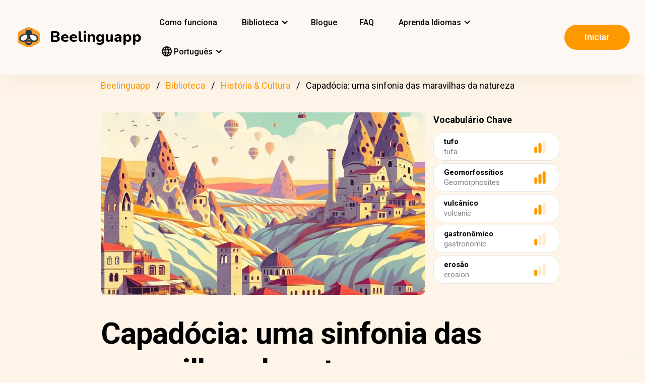

--- FILE ---
content_type: text/html; charset=UTF-8
request_url: https://beelinguapp.com/pt/historias/Capadocia-uma-sinfonia-das-maravilhas-da-natureza/908
body_size: 11261
content:

<!DOCTYPE html>
<html data-wf-page="607868bf3619fb59e5477fcc" data-wf-site="607868bf3619fba07a477fc5" lang="pt">
	<head>
		<meta charset="utf-8">
		<meta name="robots" content="max-image-preview:large">
		
<link rel="preload" href="/assets/stylesheets/normalize.min.css" as="style" onload="this.onload=null;this.rel='stylesheet'" media="screen and (max-width: 480px)">
<link rel="preload" href="/assets/stylesheets/components.min.css" as="style" onload="this.onload=null;this.rel='stylesheet'" type="text/css" media="all">
<link rel="preload" href="/assets/stylesheets/beelinguapp-newsite.min.css" as="style" onload="this.onload=null;this.rel='stylesheet'" type="text/css" media="all">
<link rel="preload" href="/assets/stylesheets/custom-1212022.css" as="style" onload="this.onload=null;this.rel='stylesheet'" type="text/css" media="all">
		
    
    <title>Capadócia: uma sinfonia das maravilhas da natureza | Beelinguapp</title>
    <meta name="description" content="Este texto fornece uma descrição detalhada da Capadócia, um Patrimônio Mundial da UNESCO na Turquia. Abrange suas formações geológicas únicas, significado histórico, apelo turístico e patrimônio cultural.">

    <meta property="og:title" content="Capadócia: uma sinfonia das maravilhas da natureza | Beelinguapp">
    <meta property="og:description" content="Este texto fornece uma descrição detalhada da Capadócia, um Patrimônio Mundial da UNESCO na Turquia. Abrange suas formações geológicas únicas, significado histórico, apelo turístico e patrimônio cultural.">

    
        <link rel="preconnect" href="https://beelinguappbucket.s3.amazonaws.com/AutoGeneratedImages/STORY/Cappadocia%3A%20A%20Symphony%20of%20Nature%27s%20Wonders%20%28nidia%29/cover-landscape%281713809252083%29.webp">
        <link rel="preload" href="https://beelinguappbucket.s3.amazonaws.com/AutoGeneratedImages/STORY/Cappadocia%3A%20A%20Symphony%20of%20Nature%27s%20Wonders%20%28nidia%29/cover-landscape%281713809252083%29.webp" as="image">
        <meta property="og:image" content="https://beelinguappbucket.s3.amazonaws.com/AutoGeneratedImages/STORY/Cappadocia%3A%20A%20Symphony%20of%20Nature%27s%20Wonders%20%28nidia%29/cover-landscape%281713809252083%29.webp">
    

    <meta property="og:type" content="website">
    <meta property="og:url" content="https://beelinguapp.com" />

    <meta property="twitter:title" content="Capadócia: uma sinfonia das maravilhas da natureza | Beelinguapp">
    <meta property="twitter:description" content="Este texto fornece uma descrição detalhada da Capadócia, um Patrimônio Mundial da UNESCO na Turquia. Abrange suas formações geológicas únicas, significado histórico, apelo turístico e patrimônio cultural.">
    
        <meta property="twitter:image" content="https://beelinguappbucket.s3.amazonaws.com/AutoGeneratedImages/STORY/Cappadocia%3A%20A%20Symphony%20of%20Nature%27s%20Wonders%20%28nidia%29/cover-landscape%281713809252083%29.png">
    
    <meta name="twitter:card" content="summary_large_image">
    <meta property="fb:app_id" content="227882017610186" />
    <link rel="canonical" href="https://beelinguapp.com/pt/historias/Capadocia-uma-sinfonia-das-maravilhas-da-natureza/908"/>

    
        <link rel="alternate" hreflang="en"
              href="https://beelinguapp.com/read/Cappadocia-A-Symphony-of-Nature-s-Wonders/908" />
    

    
        <link rel="alternate" hreflang="es"
          href="https://beelinguapp.com/es/historias/Capadocia-una-sinfonia-de-maravillas-de-la-naturaleza/908" />
    
        <link rel="alternate" hreflang="de"
          href="https://beelinguapp.com/de/geschichten/Kappadokien-Eine-Symphonie-der-Wunder-der-Natur/908" />
    
        <link rel="alternate" hreflang="sv"
          href="https://beelinguapp.com/sv/berattelser/Kappadokien-En-symfoni-av-naturens-underverk/908" />
    
        <link rel="alternate" hreflang="it"
          href="https://beelinguapp.com/it/storie/Cappadocia-una-sinfonia-di-meraviglie-della-natura/908" />
    
        <link rel="alternate" hreflang="fr"
          href="https://beelinguapp.com/fr/histoires/La-Cappadoce-une-symphonie-des-merveilles-de-la-nature/908" />
    
        <link rel="alternate" hreflang="tr"
          href="https://beelinguapp.com/tr/hikayeler/Kapadokya-Doganin-Harikalarinin-Senfonisi/908" />
    
        <link rel="alternate" hreflang="ja"
          href="https://beelinguapp.com/ja/read/Cappadocia-A-Symphony-of-Nature-s-Wonders/908" />
    
        <link rel="alternate" hreflang="ko"
          href="https://beelinguapp.com/ko/read/Cappadocia-A-Symphony-of-Nature-s-Wonders/908" />
    
        <link rel="alternate" hreflang="hi"
          href="https://beelinguapp.com/hi/read/Cappadocia-A-Symphony-of-Nature-s-Wonders/908" />
    
        <link rel="alternate" hreflang="zh"
          href="https://beelinguapp.com/zh/read/Cappadocia-A-Symphony-of-Nature-s-Wonders/908" />
    
        <link rel="alternate" hreflang="ru"
          href="https://beelinguapp.com/ru/read/Cappadocia-A-Symphony-of-Nature-s-Wonders/908" />
    
        <link rel="alternate" hreflang="ar"
          href="https://beelinguapp.com/ar/read/Cappadocia-A-Symphony-of-Nature-s-Wonders/908" />
    
        <link rel="alternate" hreflang="pl"
          href="https://beelinguapp.com/pl/historie/Kapadocja-Symfonia-cudow-natury/908" />
    
        <link rel="alternate" hreflang="nl"
          href="https://beelinguapp.com/nl/verhalen/Cappadocie-een-symfonie-van-natuurwonderen/908" />
    
        <link rel="alternate" hreflang="no"
          href="https://beelinguapp.com/no/historier/Kappadokia-En-symfoni-av-naturens-underverker/908" />
    
        <link rel="alternate" hreflang="el"
          href="https://beelinguapp.com/el/read/Cappadocia-A-Symphony-of-Nature-s-Wonders/908" />
    
        <link rel="alternate" hreflang="id"
          href="https://beelinguapp.com/id/cerita/Cappadocia-Simfoni-Keajaiban-Alam/908" />
    
        <link rel="alternate" hreflang="uk"
          href="https://beelinguapp.com/uk/read/Cappadocia-A-Symphony-of-Nature-s-Wonders/908" />
    
        <link rel="alternate" hreflang="tl"
          href="https://beelinguapp.com/tl/kwento/Cappadocia-Isang-Simponya-ng-Mga-Kababalaghan-ng-Kalikasan/908" />
    
        <link rel="alternate" hreflang="vi"
          href="https://beelinguapp.com/vi/nhung-cau-chuyen/Cappadocia-B-n-giao-h-ng-c-a-nh-ng-k-quan-thien-nhien/908" />
    
        <link rel="alternate" hreflang="fi"
          href="https://beelinguapp.com/fi/tarina/Kappadokia-Luonnon-ihmeiden-sinfonia/908" />
    
    <link rel="alternate" hreflang="x-default"
    href="https://beelinguapp.com/read/Cappadocia-A-Symphony-of-Nature-s-Wonders/908" />
    <meta content="width=device-width, initial-scale=1" name="viewport">
    <script type="application/ld+json">
        [{
            "@context": "https://schema.org",
            "@type": "Audiobook",
            "author": "Beelinguapp",
            "id": "https://beelinguapp.com/pt/historias/Capadocia-uma-sinfonia-das-maravilhas-da-natureza/908",
            "name": "Capadócia: uma sinfonia das maravilhas da natureza",
            "description": "Este texto fornece uma descrição detalhada da Capadócia, um Patrimônio Mundial da UNESCO na Turquia. Abrange suas formações geológicas únicas, significado histórico, apelo turístico e patrimônio cultural.",
            "url": "https://beelinguapp.com/pt/historias/Capadocia-uma-sinfonia-das-maravilhas-da-natureza/908",
            "mainEntityOfPage": "https://beelinguapp.com/pt/historias/Capadocia-uma-sinfonia-das-maravilhas-da-natureza/908"
        },{
            "@context": "https://schema.org",
            "@type": "BreadcrumbList",
            "itemListElement": [{
                "@type": "ListItem",
                "position": 1,
                "name": "Beelinguapp | Aprenda idiomas com música e audiobooks",
                "item": "https://beelinguapp.com/pt/"
            },{
                "@type": "ListItem",
                "position": 2,
                "name": "Audiolivros bilíngues para aprender idiomas - Beelinguapp",
                "item": "https://beelinguapp.com/pt/stories"
            },{
                "@type": "ListItem",
                "position": 3,
                "name": "Capadócia: uma sinfonia das maravilhas da natureza",
                "item": "https://beelinguapp.com/pt/historias/Capadocia-uma-sinfonia-das-maravilhas-da-natureza/908"
            }]
        },{
            "@context": "https://schema.org",
            "@type": "BreadcrumbList",
            "itemListElement": [{
                "@type": "ListItem",
                "position": 1,
                "name": "Beelinguapp | Aprenda idiomas com música e audiobooks",
                "item": "https://beelinguapp.com/pt/"
            },{
                "@type": "ListItem",
                "position": 2,
                "name": "Audiolivros bilíngues para aprender idiomas - Beelinguapp",
                "item": "https://beelinguapp.com/pt/stories"
            },{
                "@type": "ListItem",
                "position": 3,
                "name": "Beelinguapp | Advanced Library",
                "item": "https://beelinguapp.com/pt/stories/advanced"
            },{
                "@type": "ListItem",
                "position": 4,
                "name": "Capadócia: uma sinfonia das maravilhas da natureza",
                "item": "https://beelinguapp.com/pt/historias/Capadocia-uma-sinfonia-das-maravilhas-da-natureza/908"
            }]
        },{
            "@context": "https://schema.org",
            "@type": "BreadcrumbList",
            "itemListElement": [{
                "@type": "ListItem",
                "position": 1,
                "name": "Beelinguapp | Aprenda idiomas com música e audiobooks",
                "item": "https://beelinguapp.com/pt/"
            },{
                "@type": "ListItem",
                "position": 2,
                "name": "Audiolivros bilíngues para aprender idiomas - Beelinguapp",
                "item": "https://beelinguapp.com/pt/stories"
            },{
                "@type": "ListItem",
                "position": 3,
                "name": "Bilingual audiobooks of history and culture - Beelinguapp",
                "item": "https://beelinguapp.com/pt/stories/history-and-culture"
            },{
                "@type": "ListItem",
                "position": 4,
                "name": "Capadócia: uma sinfonia das maravilhas da natureza",
                "item": "https://beelinguapp.com/pt/historias/Capadocia-uma-sinfonia-das-maravilhas-da-natureza/908"
            }]
        },{
            "@context": "https://schema.org",
            "@type": "ItemList",
            "itemListElement": [{
                    "@type": "ListItem",
                    "position": 1,
                    "url": "https://beelinguapp.com/pt/historias/Uma-breve-historia-do-Dia-de-Acao-de-Gracas/434"
                },{
                    "@type": "ListItem",
                    "position": 2,
                    "url": "https://beelinguapp.com/pt/historias/Mantendo-se-atualizado-com-a-Coreia/432"
                },{
                    "@type": "ListItem",
                    "position": 3,
                    "url": "https://beelinguapp.com/pt/historias/Tequila-o-sabor-do-Mexico/405"
                },{
                    "@type": "ListItem",
                    "position": 4,
                    "url": "https://beelinguapp.com/pt/historias/Xintoismo-a-antiga-religiao-japonesa-Parte-I/385"
                },{
                    "@type": "ListItem",
                    "position": 5,
                    "url": "https://beelinguapp.com/pt/historias/Ficcao-de-fas-berco-dos-livros-mais-vendidos/1159"
                },{
                    "@type": "ListItem",
                    "position": 6,
                    "url": "https://beelinguapp.com/pt/historias/Descobrindo-o-Mexico/1125"
                },{
                    "@type": "ListItem",
                    "position": 7,
                    "url": "https://beelinguapp.com/pt/historias/Uma-viagem-com-queijo-feta-da-Grecia-ao-seu-prato/970"
                },{
                    "@type": "ListItem",
                    "position": 8,
                    "url": "https://beelinguapp.com/pt/historias/A-magia-do-gelato-italiano/935"
                }
            ]
        }]
    </script>

		

<!--<link rel="preload" href="/assets/stylesheets/normalize.min.css" as="style" onload="this.onload=null;this.rel='stylesheet'" media="screen and (max-width: 480px)">
<link rel="preload" href="/assets/stylesheets/components.min.css" as="style" onload="this.onload=null;this.rel='stylesheet'" type="text/css" media="all">
<link rel="preload" href="/assets/stylesheets/beelinguapp-newsite.min.css" as="style" onload="this.onload=null;this.rel='stylesheet'" type="text/css" media="all">
<link rel="preload" href="/assets/stylesheets/custom-1212022.css" as="style" onload="this.onload=null;this.rel='stylesheet'" type="text/css" media="all">-->
<!--<link href="/assets/stylesheets/custom-modals.css" rel="stylesheet" type="text/css" media="all">-->
<link href="/assets/stylesheets/freetrial.css" rel="stylesheet" type="text/css" media="(min-width: 600px)">
<link rel="preload" href="/assets/stylesheets/onboarding.min.css" as="style" onload="this.onload=null;this.rel='stylesheet'" type="text/css">
<link href="/assets/images/favicon.webp" rel="shortcut icon" type="image/x-icon">
<link href="/assets/images/webclip.webp" rel="apple-touch-icon">


    


	<link rel="preconnect" href="https://fonts.googleapis.com">
	<link rel="preconnect" href="https://fonts.gstatic.com" crossorigin="anonymous">
	<link rel="preload" href="https://fonts.googleapis.com/css2?family=Nunito:wght@400;800&display=swap" as="style" onload="this.onload=null;this.rel='stylesheet'">
	<link rel="preload" href="https://fonts.googleapis.com/css?family=Roboto:regular,500,700&display=swap" as="style" onload="this.onload=null;this.rel='stylesheet'">

	<link rel="preload" href="/assets/files/fonts/Avenir-Heavy.woff2" as="font" type="font/woff2" crossorigin>

<style>
	@media screen and (max-width: 575px) {
		.modal-dialog {
			margin-left: auto;
			margin-right: auto;
			margin-top: 5vh;
		}
	}

	.modal-dialog {
		max-width: 60vw;
		max-height: 80vh;
	}

	.modal-download-button {
		width: auto;
		height: 8vh;
		margin-top: 1vh;
		margin-bottom: 1vh;
}
</style>

<script src="https://ajax.googleapis.com/ajax/libs/webfont/1.6.26/webfont.js" defer></script>

<script>
	document.fonts.ready.then(function() {
		console.log('fonts ready');
		const elementsWithText = document.querySelectorAll('.font-visibility-until-full-load');
		elementsWithText.forEach(e => e.style.visibility = 'visible');
	});

	!function (o, c) {
		var n = c.documentElement, t = " w-mod-";
		n.className += t + "js", ("ontouchstart" in o || o.DocumentTouch && c instanceof DocumentTouch) && (n.className += t + "touch")
	}(window, document);
</script>





		


<!-- Google Tag Manager -->
<script>
	(function(w, d, s, l, i) {
		w[l] = w[l] || [];
		w[l].push({
			'gtm.start' : new Date().getTime(),
			event : 'gtm.js'
		});
		var f = d.getElementsByTagName(s)[0], j = d.createElement(s), dl = l != 'dataLayer' ? '&l='
				+ l
				: '';
		j.async = true;
		j.src = 'https://www.googletagmanager.com/gtm.js?id=' + i + dl;
		f.parentNode.insertBefore(j, f);
	})(window, document, 'script', 'dataLayer', 'GTM-5HKPC4N');
</script>
<!-- End Google Tag Manager -->





		
	</head>
    <body class="body">
	    
    	<!-- Google Tag Manager (noscript) -->
		<noscript><iframe src="https://www.googletagmanager.com/ns.html?id=GTM-5HKPC4N"
		height="0" width="0" style="display:none;visibility:hidden"></iframe></noscript>
		<!-- End Google Tag Manager (noscript) -->
		

		<div class="section-navbar">
    <div data-collapse="medium" data-animation="default" data-duration="400" role="banner" class="navbar w-nav">
        <div class="w-layout-grid grid-navbar">
            <div class="nav-logo">
                <a href="/pt/" aria-current="page" class="brand w-nav-brand w--current"><img src="/assets/images/beelinguapp-logo.svg" loading="lazy" width="44" height="40" alt="Language Learning App | Beelinguapp" class="logo">
                    <div class="beelinguapp-brand">Beelinguapp</div>
                </a>
            </div>
            <div class="nav">
                <nav role="navigation" class="nav-menu w-nav-menu">
                    
                        <a href="/pt/aplicacion-para-aprender-idiomas" class="nav-link w-nav-link">Como funciona <br></a>
                        <div data-delay="400" data-hover="1" data-w-id="9d68e372-901b-2d8a-92dd-22201fd3a039" class="dropdown w-dropdown nav-link w-nav-link padding-left-0-md" style="">
    <div class="dropdown-toggle w-dropdown-toggle" id="w-dropdown-toggle-0" aria-controls="w-dropdown-list-0" aria-haspopup="menu" aria-expanded="false" role="button" tabindex="0">
        <div class="icon w-icon-dropdown-toggle" aria-hidden="true"></div>
        	<div class="text-block-4">Biblioteca</div>
    </div>
    <nav class="dropdown-list w-dropdown-list" id="w-dropdown-list-0" aria-labelledby="w-dropdown-toggle-0" style="opacity: 1; transform: translate3d(0px, 0px, 0px) scale3d(1, 1, 1) rotateX(0deg) rotateY(0deg) rotateZ(0deg) skew(0deg, 0deg); transform-style: preserve-3d;">
		<a href="/pt/stories" class="dropdown-link w-dropdown-link" tabindex="0">Tudo</a>
		<a href="/pt/stories/kids" class="dropdown-link w-dropdown-link" tabindex="0">BeKids</a>
        <a href="/pt/stories/beginner" class="dropdown-link w-dropdown-link" tabindex="0">Iniciante</a>
        <a href="/pt/stories/intermediate" class="dropdown-link w-dropdown-link" tabindex="0">Intermediário</a>
        <a href="/pt/stories/advanced" class="dropdown-link w-dropdown-link" tabindex="0">Avançado</a>
    </nav>
</div>




                        <a href="/pt/blog" class="nav-link w-nav-link">Blogue <br></a>
                        <a href="/pt/faq" class="nav-link w-nav-link">FAQ <br></a>
                    
                    
                    
<div data-delay="400" data-hover="1" data-w-id="9d68e372-901b-2d8a-92dd-22201fd3a039" class="dropdown w-dropdown nav-link w-nav-link padding-left-0-md" style="">
    <div class="dropdown-toggle w-dropdown-toggle" id="w-dropdown-toggle-2" aria-controls="w-dropdown-list-2" aria-haspopup="menu" aria-expanded="false" role="button" tabindex="0">
        <div class="icon w-icon-dropdown-toggle" aria-hidden="true"></div>
        <div class="text-block-4">Aprenda Idiomas</div>
    </div>
    <nav class="dropdown-list w-dropdown-list" id="w-dropdown-list-2" aria-labelledby="w-dropdown-toggle-2" style="max-height: 300px; overflow-y: scroll; opacity: 1; transform: translate3d(0px, 0px, 0px) scale3d(1, 1, 1) rotateX(0deg) rotateY(0deg) rotateZ(0deg) skew(0deg, 0deg); transform-style: preserve-3d;">
    
        <a href="/pt/curso/aprender-ingles" class="dropdown-link w-dropdown-link" tabindex="0">inglês</a>
        <a href="/pt/curso/aprender-espanhol" class="dropdown-link w-dropdown-link" tabindex="0">espanhol</a>
        <a href="/pt/curso/aprender-portugues" class="dropdown-link w-dropdown-link" tabindex="0">português</a>
        <a href="/pt/curso/aprender-frances" class="dropdown-link w-dropdown-link" tabindex="0">francês</a>
        <a href="/pt/curso/aprender-italiano" class="dropdown-link w-dropdown-link" tabindex="0">italiano</a>
        <a href="/pt/curso/aprender-alemao" class="dropdown-link w-dropdown-link" tabindex="0">alemão</a>
        <a href="/pt/curso/aprender-japones" class="dropdown-link w-dropdown-link" tabindex="0">japonês</a>
        <a href="/pt/curso/aprender-russo" class="dropdown-link w-dropdown-link" tabindex="0">russo</a>
        <a href="/pt/curso/aprender-chines" class="dropdown-link w-dropdown-link" tabindex="0">chinês</a>
        <a href="/pt/curso/aprender-hindi" class="dropdown-link w-dropdown-link" tabindex="0">hindi</a>
        <a href="/pt/curso/aprender-turco" class="dropdown-link w-dropdown-link" tabindex="0">turco</a>
        <a href="/pt/curso/aprender-coreano" class="dropdown-link w-dropdown-link" tabindex="0">coreano</a>
        <a href="/pt/curso/aprender-arabe" class="dropdown-link w-dropdown-link" tabindex="0">árabe</a>
        <a href="/pt/curso/aprender-sueco" class="dropdown-link w-dropdown-link" tabindex="0">sueco</a>
        <a href="/pt/curso/aprender-polones" class="dropdown-link w-dropdown-link" tabindex="0">Polonês</a>
        <a href="/pt/curso/aprender-holandes" class="dropdown-link w-dropdown-link" tabindex="0">Holandês</a>
        <a href="/pt/curso/aprender-noruegues" class="dropdown-link w-dropdown-link" tabindex="0">Norueguês</a>
        <a href="/pt/curso/aprender-grego" class="dropdown-link w-dropdown-link" tabindex="0">Grego</a>
        <a href="/pt/curso/aprender-indonesio" class="dropdown-link w-dropdown-link" tabindex="0">Indonésio</a>
        <a href="/pt/curso/aprender-ucraniano" class="dropdown-link w-dropdown-link" tabindex="0">Ucraniano</a>
        <a href="/pt/curso/aprender-tagalo" class="dropdown-link w-dropdown-link" tabindex="0">Tagalo</a>
        <a href="/pt/curso/aprender-vietnamita" class="dropdown-link w-dropdown-link" tabindex="0">Vietnamita</a>
        <a href="/pt/curso/aprender-finlandes" class="dropdown-link w-dropdown-link" tabindex="0">Finlandês</a>
    

    </nav>
</div>
                    
<div data-delay="400" data-hover="1" data-w-id="9d68e372-901b-2d8a-92dd-22201fd3a039" class="dropdown w-dropdown nav-link w-nav-link padding-left-0-md" style="">
    <div class="dropdown-toggle w-dropdown-toggle" id="w-dropdown-toggle-1" aria-controls="w-dropdown-list-1" aria-haspopup="menu" aria-expanded="false" role="button" tabindex="0">
        <div class="icon w-icon-dropdown-toggle" aria-hidden="true"></div>
        <div class="text-block-4"><img src="/assets/icons/language_24px.svg" alt="Language" style="width: 20px; height: 20px; vertical-align: middle;margin-top: -3px;"> Português</div>
    </div>
    <nav class="dropdown-list w-dropdown-list" id="w-dropdown-list-1" aria-labelledby="w-dropdown-toggle-1" style="max-height: 300px; overflow-y: scroll; opacity: 1; transform: translate3d(0px, 0px, 0px) scale3d(1, 1, 1) rotateX(0deg) rotateY(0deg) rotateZ(0deg) skew(0deg, 0deg); transform-style: preserve-3d;">
    
        <a href="/read/Cappadocia-A-Symphony-of-Nature-s-Wonders/908" class="dropdown-link w-dropdown-link" tabindex="0">English</a>
        <a href="/es/historias/Capadocia-una-sinfonia-de-maravillas-de-la-naturaleza/908" class="dropdown-link w-dropdown-link" tabindex="0">Español</a>
        <a href="/de/geschichten/Kappadokien-Eine-Symphonie-der-Wunder-der-Natur/908" class="dropdown-link w-dropdown-link" tabindex="0">Deutsch</a>
        <a href="/sv/berattelser/Kappadokien-En-symfoni-av-naturens-underverk/908" class="dropdown-link w-dropdown-link" tabindex="0">Svenska</a>
        <a href="/it/storie/Cappadocia-una-sinfonia-di-meraviglie-della-natura/908" class="dropdown-link w-dropdown-link" tabindex="0">Italiano</a>
        <a href="/ja/read/Cappadocia-A-Symphony-of-Nature-s-Wonders/908" class="dropdown-link w-dropdown-link" tabindex="0">日本語</a>
        <a href="/ko/read/Cappadocia-A-Symphony-of-Nature-s-Wonders/908" class="dropdown-link w-dropdown-link" tabindex="0">한국어</a>
        <a href="/zh/read/Cappadocia-A-Symphony-of-Nature-s-Wonders/908" class="dropdown-link w-dropdown-link" tabindex="0">中文</a>
        <a href="/pt/historias/Capadocia-uma-sinfonia-das-maravilhas-da-natureza/908" class="dropdown-link w-dropdown-link" tabindex="0">Português</a>
        <a href="/fr/histoires/La-Cappadoce-une-symphonie-des-merveilles-de-la-nature/908" class="dropdown-link w-dropdown-link" tabindex="0">Français</a>
        <a href="/tr/hikayeler/Kapadokya-Doganin-Harikalarinin-Senfonisi/908" class="dropdown-link w-dropdown-link" tabindex="0">Türkçe</a>
        <a href="/hi/read/Cappadocia-A-Symphony-of-Nature-s-Wonders/908" class="dropdown-link w-dropdown-link" tabindex="0">हिंदी</a>
        <a href="/pl/historie/Cappadocia-A-Symphony-of-Nature-s-Wonders/908" class="dropdown-link w-dropdown-link" tabindex="0">Polski</a>
        <a href="/nl/verhalen/Cappadocia-A-Symphony-of-Nature-s-Wonders/908" class="dropdown-link w-dropdown-link" tabindex="0">Nederlands</a>
        <a href="/no/historier/Cappadocia-A-Symphony-of-Nature-s-Wonders/908" class="dropdown-link w-dropdown-link" tabindex="0">Norsk</a>
        <a href="/el/read/Cappadocia-A-Symphony-of-Nature-s-Wonders/908" class="dropdown-link w-dropdown-link" tabindex="0">Ελληνικά</a>
        <a href="/ar/read//908" class="dropdown-link w-dropdown-link" tabindex="0">العربية</a>
        <a href="/ru/read//908" class="dropdown-link w-dropdown-link" tabindex="0">Pусский</a>
        <a href="/id/cerita/Cappadocia-Simfoni-Keajaiban-Alam/908" class="dropdown-link w-dropdown-link" tabindex="0">Bahasa Indonesia</a>
        <a href="/uk/read//908" class="dropdown-link w-dropdown-link" tabindex="0">Yкраїнська</a>
        <a href="/tl/read/Cappadocia-Isang-Simponya-ng-Mga-Kababalaghan-ng-Kalikasan/908" class="dropdown-link w-dropdown-link" tabindex="0">Tagalog</a>
        <a href="/vi/read/Cappadocia-B-n-giao-h-ng-c-a-nh-ng-k-quan-thien-nhien/908" class="dropdown-link w-dropdown-link" tabindex="0">Tiếng Việt</a>
        <a href="/fi/read/Kappadokia-Luonnon-ihmeiden-sinfonia/908" class="dropdown-link w-dropdown-link" tabindex="0">Suomi</a>
    
    </nav>
</div>

                    



                </nav>
            </div>

            <div class="extra-nav-menu-header text-center">
                <a href="/onboarding2/?v=beeweb" id="get-the-app" class="button-honeybee w-button" style="float: right;">Iniciar</a>
            </div>
            <div class="menu-button-2 w-nav-button">
                <div class="menu-icon w-icon-nav-menu text-center"></div>
            </div>
        </div>
        <div class="navbar-bg"></div>
    </div>
</div>
        <!-- BEGIN .container -->
	
   
    
    
    <div class="w-container font-visibility-until-full-load">
        <div style="margin-top: 180px;" class="section">
            
                
                    
<div class="div-breadcrumb">
	<ul class="breadcrumb">
	  <li><a href="/pt/">Beelinguapp</a></li>
	  <li><a href="/pt/stories">Biblioteca</a></li>   
	  <li><a href="/pt/stories/history-and-culture">História &amp; Cultura</a></li> 
	  <li>Capadócia: uma sinfonia das maravilhas da natureza</li> 
	</ul>
</div>
                
            

            <div class="w-layout-grid grid-2 pull-to-left">

                <div style="display: flex; position: relative; width:100%; overflow:hidden">
                
                    <img fetchpriority="high"
                     loading="eager"
                     src="https://beelinguappbucket.s3.amazonaws.com/AutoGeneratedImages/STORY/Cappadocia%3A%20A%20Symphony%20of%20Nature%27s%20Wonders%20%28nidia%29/cover-landscape%281713809252083%29.webp"
                     id="w-node-_61bcc7c8-c220-23b3-5962-80ff83f4e93a-3b13e033"
                     sizes="(max-width: 479px) 92vw, (max-width: 767px) 95vw, (max-width: 991px) 94vw, (max-width: 1980px) 97vw, 1921px"
                     srcset="https://beelinguappbucket.s3.amazonaws.com/AutoGeneratedImages/STORY/Cappadocia%3A%20A%20Symphony%20of%20Nature%27s%20Wonders%20%28nidia%29/cover-landscape%281713809252083%29.webp 500w, https://beelinguappbucket.s3.amazonaws.com/AutoGeneratedImages/STORY/Cappadocia%3A%20A%20Symphony%20of%20Nature%27s%20Wonders%20%28nidia%29/cover-landscape%281713809252083%29.webp 800w, https://beelinguappbucket.s3.amazonaws.com/AutoGeneratedImages/STORY/Cappadocia%3A%20A%20Symphony%20of%20Nature%27s%20Wonders%20%28nidia%29/cover-landscape%281713809252083%29.webp 1080w, https://beelinguappbucket.s3.amazonaws.com/AutoGeneratedImages/STORY/Cappadocia%3A%20A%20Symphony%20of%20Nature%27s%20Wonders%20%28nidia%29/cover-landscape%281713809252083%29.webp 1600w, https://beelinguappbucket.s3.amazonaws.com/AutoGeneratedImages/STORY/Cappadocia%3A%20A%20Symphony%20of%20Nature%27s%20Wonders%20%28nidia%29/cover-landscape%281713809252083%29.webp 1921w" alt="story-detail-imagen-3"
                     class="image-story-size image-11 image-story-horizontal">
                

                </div>
                
                    <div id="w-node-_6ad4653d-7e18-2142-691e-2a058322f565-3b13e033">
                        <p class="paragraph-2">Vocabulário Chave</p>
                        
                            <div class="glossaryword w-clearfix">
                                <div class="text-block-5">tufo</div>

                                <img src="/assets/images/story-detail/icon_level2_yellow.svg"
                                loading="lazy"
                                width="35" height="25"
                                alt=""
                                class="imagedifficultyglossary">

                                
                                    <div class="text-block-6">tufa</div>
                                
                            </div>
                        
                            <div class="glossaryword w-clearfix">
                                <div class="text-block-5">Geomorfossítios</div>

                                <img src="/assets/images/story-detail/icon_level3_yellow.svg"
                                loading="lazy"
                                width="35" height="25"
                                alt=""
                                class="imagedifficultyglossary">

                                
                                    <div class="text-block-6">Geomorphosites</div>
                                
                            </div>
                        
                            <div class="glossaryword w-clearfix">
                                <div class="text-block-5">vulcânico</div>

                                <img src="/assets/images/story-detail/icon_level2_yellow.svg"
                                loading="lazy"
                                width="35" height="25"
                                alt=""
                                class="imagedifficultyglossary">

                                
                                    <div class="text-block-6">volcanic</div>
                                
                            </div>
                        
                            <div class="glossaryword w-clearfix">
                                <div class="text-block-5">gastronômico</div>

                                <img src="/assets/images/story-detail/icon_level1_yellow.svg"
                                loading="lazy"
                                width="35" height="25"
                                alt=""
                                class="imagedifficultyglossary">

                                
                                    <div class="text-block-6">gastronomic</div>
                                
                            </div>
                        
                            <div class="glossaryword w-clearfix">
                                <div class="text-block-5">erosão</div>

                                <img src="/assets/images/story-detail/icon_level1_yellow.svg"
                                loading="lazy"
                                width="35" height="25"
                                alt=""
                                class="imagedifficultyglossary">

                                
                                    <div class="text-block-6">erosion</div>
                                
                            </div>
                        
                    </div>
                
                <div class="div-block-5 w-clearfix">
                    <h1 class="heading-3 heading-3-ext">Capadócia: uma sinfonia das maravilhas da natureza</h1>
                    <p class="paragraph-3">Este texto fornece uma descrição detalhada da Capadócia, um Patrimônio Mundial da UNESCO na Turquia. Abrange suas formações geológicas únicas, significado histórico, apelo turístico e patrimônio cultural.</p>
                    <img src="/assets/images/story-detail/icon_level3_yellow.svg" width="25" height="28" alt="icon leven" class="image-10">
                    <div style="overflow: auto">
                        <div class="text-block-7">Avançado</div>
                    </div>
                    <div class="separator"><span class="separatorText">Leia e ouça esta história no Beelinguapp!</span></div>
                </div>
            </div>
            <div class="contentstorydetail">
                <div class="div-block-4 w-clearfix">
                    <h1 class="heading-3 heading-3-ext">Capadócia: uma sinfonia das maravilhas da natureza</h1>
                    <p class="paragraph-3">Este texto fornece uma descrição detalhada da Capadócia, um Patrimônio Mundial da UNESCO na Turquia. Abrange suas formações geológicas únicas, significado histórico, apelo turístico e patrimônio cultural.</p>
                    <img src="/assets/images/story-detail/icon_level3_yellow.svg" width="21" height="28" alt="" class="image-10">
                    <div style="overflow: auto">
                        <div class="text-block-7">Avançado</div>
                    </div>
                    <div class="separator">Leia e ouça esta história no Beelinguapp!</div>
                </div>
                <p class="paragraph-4 blur-paragraph">
                    
                         
                    
                </p>
                <div data-w-id="Div Block 10" class="page-content"></div>
                <div class="page-content"></div>
            </div>
            <a id="btnReadNow" class="button-honeybee w-button btn-read" style="margin-bottom: 50px">Leia e ouça em qualquer idioma</a>
        </div>
        
            <div class="section">
            
                <h3>Histórias História &amp; Cultura Populares</h3>
                <div class="w-layout-grid grid-single-page story-catalog">
                
                    <div class="div-story-catalog">
                        <a href="/pt/historias/Uma-breve-historia-do-Dia-de-Acao-de-Gracas/434" target="_blank">
                            <img fetchpriority="low" src="https://beelinguappbucket.s3.amazonaws.com/Stories/A%20Brief%20History%20of%20Thanksgiving/Images/Image%281636730755250%29.png" loading="lazy" alt="
                                
                            " class="image-12 img-story-catalog">
                            <div class="text-block-9 div-title-story-catalog">
                            
                                Uma breve história do Dia de Ação de Graças
                            
                            </div>
                        </a>
                    </div>
                
                    <div class="div-story-catalog">
                        <a href="/pt/historias/Mantendo-se-atualizado-com-a-Coreia/432" target="_blank">
                            <img fetchpriority="low" src="https://beelinguappbucket.s3.amazonaws.com/Stories/Keeping+Up+with+Korea/Images/Image%281751738137281%29" loading="lazy" alt="
                                
                            " class="image-12 img-story-catalog">
                            <div class="text-block-9 div-title-story-catalog">
                            
                                Mantendo-se atualizado com a Coreia
                            
                            </div>
                        </a>
                    </div>
                
                    <div class="div-story-catalog">
                        <a href="/pt/historias/Tequila-o-sabor-do-Mexico/405" target="_blank">
                            <img fetchpriority="low" src="https://beelinguappbucket.s3.amazonaws.com/Stories/Tequila%3B+The+Taste+of+Mexico/Images/Image%281750348881992%29" loading="lazy" alt="
                                
                            " class="image-12 img-story-catalog">
                            <div class="text-block-9 div-title-story-catalog">
                            
                                Tequila: o sabor do México
                            
                            </div>
                        </a>
                    </div>
                
                    <div class="div-story-catalog">
                        <a href="/pt/historias/Xintoismo-a-antiga-religiao-japonesa-Parte-I/385" target="_blank">
                            <img fetchpriority="low" src="https://beelinguappbucket.s3.amazonaws.com/AutoGeneratedImages/STORY/Shintoism%3B%20The%20Ancient%20Japanese%20Religion%3B%20Part%20I/cover%281732086184723%29.jpg" loading="lazy" alt="
                                
                            " class="image-12 img-story-catalog">
                            <div class="text-block-9 div-title-story-catalog">
                            
                                Xintoísmo: a antiga religião japonesa; Parte I
                            
                            </div>
                        </a>
                    </div>
                
                </div>
            
            
                <h3>Histórias História &amp; Cultura Mais Recentes</h3>
                <div class="w-layout-grid grid-single-page story-catalog">
                
                    <div class="div-story-catalog">
                        <a href="/pt/historias/Ficcao-de-fas-berco-dos-livros-mais-vendidos/1159" target="_blank">
                            <img src="https://beelinguappbucket.s3.amazonaws.com/Stories/Fan+Fiction%3B+Birthplace+of+Bestselling+Books+%28nidia%29/Images/Image%281756339959053%29" loading="lazy" alt="
                                
                            " class="image-12 img-story-catalog">
                            <div class="text-block-9 div-title-story-catalog">
                            
                                Ficção de fãs: berço dos livros mais vendidos
                            
                            </div>
                        </a>
                    </div>
                
                    <div class="div-story-catalog">
                        <a href="/pt/historias/Descobrindo-o-Mexico/1125" target="_blank">
                            <img src="https://beelinguappbucket.s3.amazonaws.com/Stories/Discovering+Mexico+%28nidia%29/Images/Image%281750351365778%29" loading="lazy" alt="
                                
                            " class="image-12 img-story-catalog">
                            <div class="text-block-9 div-title-story-catalog">
                            
                                Descobrindo o México
                            
                            </div>
                        </a>
                    </div>
                
                    <div class="div-story-catalog">
                        <a href="/pt/historias/Uma-viagem-com-queijo-feta-da-Grecia-ao-seu-prato/970" target="_blank">
                            <img src="https://beelinguappbucket.s3.amazonaws.com/Stories/A%20Journey%20with%20Feta%3A%20From%20Greece%20to%20Your%20Plate%20%28nidia%29/Images/Image%281721067474773%29" loading="lazy" alt="
                                
                            " class="image-12 img-story-catalog">
                            <div class="text-block-9 div-title-story-catalog">
                            
                                Uma viagem com queijo feta: da Grécia ao seu prato
                            
                            </div>
                        </a>
                    </div>
                
                    <div class="div-story-catalog">
                        <a href="/pt/historias/A-magia-do-gelato-italiano/935" target="_blank">
                            <img src="https://beelinguappbucket.s3.amazonaws.com/Stories/The+Magic+of+Italian+Gelato+%28nidia%29/Images/Image%281765855896874%29" loading="lazy" alt="
                                
                            " class="image-12 img-story-catalog">
                            <div class="text-block-9 div-title-story-catalog">
                            
                                A magia do gelato italiano
                            
                            </div>
                        </a>
                    </div>
                
                </div>
            
            </div>
        
        <div class="section-download">
            <p class="paragraph-4">
                Tags: <br>
                <a href="/read/Cappadocia-A-Symphony-of-Nature-s-Wonders/908">Capadócia: uma sinfonia das maravilhas da natureza em Inglês</a>
                <a href="/es/historias/Capadocia-una-sinfonia-de-maravillas-de-la-naturaleza/908">Capadócia: uma sinfonia das maravilhas da natureza em Espanhol</a>
                <a href="/de/geschichten/Kappadokien-Eine-Symphonie-der-Wunder-der-Natur/908">Capadócia: uma sinfonia das maravilhas da natureza em Alemão</a>
                <a href="/sv/berattelser/Kappadokien-En-symfoni-av-naturens-underverk/908">Capadócia: uma sinfonia das maravilhas da natureza em Sueco</a>
                <a href="/it/storie/Cappadocia-una-sinfonia-di-meraviglie-della-natura/908">Capadócia: uma sinfonia das maravilhas da natureza em Italiano</a>
                <a href="/ja/read/Cappadocia-A-Symphony-of-Nature-s-Wonders/908">Capadócia: uma sinfonia das maravilhas da natureza em Japonês</a>
                <a href="/ko/read/Cappadocia-A-Symphony-of-Nature-s-Wonders/908">Capadócia: uma sinfonia das maravilhas da natureza em Coreano</a>
                <a href="/pt/historias/Capadocia-uma-sinfonia-das-maravilhas-da-natureza/908">Capadócia: uma sinfonia das maravilhas da natureza em Português</a>
                <a href="/fr/histoires/La-Cappadoce-une-symphonie-des-merveilles-de-la-nature/908">Capadócia: uma sinfonia das maravilhas da natureza em Francês</a>
                <a href="/tr/hikayeler/Kapadokya-Doganin-Harikalarinin-Senfonisi/908">Capadócia: uma sinfonia das maravilhas da natureza em Turco</a>
                
                
                <a href="/hi/read/Cappadocia-A-Symphony-of-Nature-s-Wonders/908">Capadócia: uma sinfonia das maravilhas da natureza em Hindi</a>
                
            </p>
        </div>
    </div>

<!-- END: .container -->

		<div class="section-footer">
	<div class="content">
			<!--<div class="content">
    <div class="w-layout-grid grid-newsletter center">
        <div class="center">
            <img height="240" loading="lazy" width="240"
            src="/assets/images/newsletter.svg"
            alt="" class="newsletter-img" />
        </div>
        <div class="newsletter-form">
            <h2>
                Subscribe to our Newsletter</h2>
            <form id="newsletter">
                <label for="email">Email</label>
                <input class="newsletter-input" id="newsletter_email" name="email" type="text">
                <button class="button-honeybee newsletter-button" type="button" onclick="signupToNewsletter(this)">Subscribe</button>
            </form>
        </div>
    </div>
</div>
-->
	</div>
	<div class="content">
		<div class="w-layout-grid grid-footer">
			<div id="w-node-da92ec24-0a93-58e4-1a73-58ed5b0e2fba-5b0e2fb7"
				class="block-footer">
				<a href="/pt/" aria-current="page"
					class="brand-footer w-nav-brand w--current"><img
					src="/assets/images/beelinguapp-logo.svg" loading="lazy" width="44"
					height="40" alt="Beelinguapp free language learning App"
					class="logo-footer2">
					<div class="beelinguapp-brand2">Beelinguapp</div>
				</a>
				<div class="extra-nav-menu">
					
<div data-delay="400" data-hover="1" data-w-id="9d68e372-901b-2d8a-92dd-22201fd3a039" class="dropdown w-dropdown nav-link w-nav-link padding-left-0-md" style="">
    <div class="dropdown-toggle w-dropdown-toggle" id="w-dropdown-toggle-1" aria-controls="w-dropdown-list-1" aria-haspopup="menu" aria-expanded="false" role="button" tabindex="0">
        <div class="icon w-icon-dropdown-toggle" aria-hidden="true"></div>
        <div class="text-block-4"><img src="/assets/icons/language_24px.svg" alt="Language" style="width: 20px; height: 20px; vertical-align: middle;margin-top: -3px;"> Português</div>
    </div>
    <nav class="dropdown-list w-dropdown-list" id="w-dropdown-list-1" aria-labelledby="w-dropdown-toggle-1" style="max-height: 300px; overflow-y: scroll; opacity: 1; transform: translate3d(0px, 0px, 0px) scale3d(1, 1, 1) rotateX(0deg) rotateY(0deg) rotateZ(0deg) skew(0deg, 0deg); transform-style: preserve-3d;">
    
        <a href="/read/Cappadocia-A-Symphony-of-Nature-s-Wonders/908" class="dropdown-link w-dropdown-link" tabindex="0">English</a>
        <a href="/es/historias/Capadocia-una-sinfonia-de-maravillas-de-la-naturaleza/908" class="dropdown-link w-dropdown-link" tabindex="0">Español</a>
        <a href="/de/geschichten/Kappadokien-Eine-Symphonie-der-Wunder-der-Natur/908" class="dropdown-link w-dropdown-link" tabindex="0">Deutsch</a>
        <a href="/sv/berattelser/Kappadokien-En-symfoni-av-naturens-underverk/908" class="dropdown-link w-dropdown-link" tabindex="0">Svenska</a>
        <a href="/it/storie/Cappadocia-una-sinfonia-di-meraviglie-della-natura/908" class="dropdown-link w-dropdown-link" tabindex="0">Italiano</a>
        <a href="/ja/read/Cappadocia-A-Symphony-of-Nature-s-Wonders/908" class="dropdown-link w-dropdown-link" tabindex="0">日本語</a>
        <a href="/ko/read/Cappadocia-A-Symphony-of-Nature-s-Wonders/908" class="dropdown-link w-dropdown-link" tabindex="0">한국어</a>
        <a href="/zh/read/Cappadocia-A-Symphony-of-Nature-s-Wonders/908" class="dropdown-link w-dropdown-link" tabindex="0">中文</a>
        <a href="/pt/historias/Capadocia-uma-sinfonia-das-maravilhas-da-natureza/908" class="dropdown-link w-dropdown-link" tabindex="0">Português</a>
        <a href="/fr/histoires/La-Cappadoce-une-symphonie-des-merveilles-de-la-nature/908" class="dropdown-link w-dropdown-link" tabindex="0">Français</a>
        <a href="/tr/hikayeler/Kapadokya-Doganin-Harikalarinin-Senfonisi/908" class="dropdown-link w-dropdown-link" tabindex="0">Türkçe</a>
        <a href="/hi/read/Cappadocia-A-Symphony-of-Nature-s-Wonders/908" class="dropdown-link w-dropdown-link" tabindex="0">हिंदी</a>
        <a href="/pl/historie/Cappadocia-A-Symphony-of-Nature-s-Wonders/908" class="dropdown-link w-dropdown-link" tabindex="0">Polski</a>
        <a href="/nl/verhalen/Cappadocia-A-Symphony-of-Nature-s-Wonders/908" class="dropdown-link w-dropdown-link" tabindex="0">Nederlands</a>
        <a href="/no/historier/Cappadocia-A-Symphony-of-Nature-s-Wonders/908" class="dropdown-link w-dropdown-link" tabindex="0">Norsk</a>
        <a href="/el/read/Cappadocia-A-Symphony-of-Nature-s-Wonders/908" class="dropdown-link w-dropdown-link" tabindex="0">Ελληνικά</a>
        <a href="/ar/read//908" class="dropdown-link w-dropdown-link" tabindex="0">العربية</a>
        <a href="/ru/read//908" class="dropdown-link w-dropdown-link" tabindex="0">Pусский</a>
        <a href="/id/cerita/Cappadocia-Simfoni-Keajaiban-Alam/908" class="dropdown-link w-dropdown-link" tabindex="0">Bahasa Indonesia</a>
        <a href="/uk/read//908" class="dropdown-link w-dropdown-link" tabindex="0">Yкраїнська</a>
        <a href="/tl/read/Cappadocia-Isang-Simponya-ng-Mga-Kababalaghan-ng-Kalikasan/908" class="dropdown-link w-dropdown-link" tabindex="0">Tagalog</a>
        <a href="/vi/read/Cappadocia-B-n-giao-h-ng-c-a-nh-ng-k-quan-thien-nhien/908" class="dropdown-link w-dropdown-link" tabindex="0">Tiếng Việt</a>
        <a href="/fi/read/Kappadokia-Luonnon-ihmeiden-sinfonia/908" class="dropdown-link w-dropdown-link" tabindex="0">Suomi</a>
    
    </nav>
</div>

                </div>
			</div>
			<div class="block-footer">
				<div class="heading-footer">Aprenda Idiomas</div>
				<a href="https://beelinguapp.com/pt/curso/aprender-ingles" class="link-footer">Aprenda com Audiolivros em Inglês<br></a>
				<a href="https://beelinguapp.com/pt/curso/aprender-espanhol" class="link-footer">Aprenda com Audiolivros em Espanhol</a>
				<a href="https://beelinguapp.com/pt/curso/aprender-portugues" class="link-footer">Aprenda com Audiolivros em Português</a>
				<a href="https://beelinguapp.com/pt/curso/aprender-frances" class="link-footer">Aprenda com Audiolivros em Francês</a>
				<a href="https://beelinguapp.com/pt/curso/aprender-italiano" class="link-footer">Aprenda com Audiolivros em Italiano</a>
				<a href="https://beelinguapp.com/pt/curso/aprender-alemao" class="link-footer">Aprenda com Audiolivros em Alemão</a>
				<a href="https://beelinguapp.com/pt/curso/aprender-japones" class="link-footer">Aprenda com Audiolivros em Japonês</a>
				<a href="https://beelinguapp.com/pt/curso/aprender-russo" class="link-footer">Aprenda com Audiolivros em Russo</a>
				<a href="https://beelinguapp.com/pt/curso/aprender-chines" class="link-footer">Aprenda com Audiolivros em Chinês</a>
				<a href="https://beelinguapp.com/pt/curso/aprender-hindi" class="link-footer">Aprenda com Audiolivros em Hindi</a>
				<a href="https://beelinguapp.com/pt/curso/aprender-turco" class="link-footer">Aprenda com Audiolivros em Turco</a>
				<a href="https://beelinguapp.com/pt/curso/aprender-coreano" class="link-footer">Aprenda com Audiolivros em Coreano</a>
				<a href="https://beelinguapp.com/pt/curso/aprender-arabe" class="link-footer">Aprenda com Audiolivros em Árabe</a>
				<a href="https://beelinguapp.com/pt/curso/aprender-sueco" class="link-footer">Aprenda com Audiolivros em Sueco</a>
				<a href="https://beelinguapp.com/pt/curso/aprender-polones" class="link-footer">Aprenda com Audiolivros em Polonês</a>
				<a href="https://beelinguapp.com/pt/curso/aprender-holandes" class="link-footer">Aprenda com Audiolivros em Holandês</a>
				<a href="https://beelinguapp.com/pt/curso/aprender-noruegues" class="link-footer">Aprenda com Audiolivros em Norueguês</a>
				<a href="https://beelinguapp.com/pt/curso/aprender-grego" class="link-footer">Aprenda com Audiolivros em Grego</a>
				<a href="https://beelinguapp.com/pt/curso/aprender-indonesio" class="link-footer">Aprenda com Audiolivros em Indonésio</a>
				<a href="https://beelinguapp.com/pt/curso/aprender-ucraniano" class="link-footer">Aprenda com Audiolivros em Ucraniano</a>
				<a href="https://beelinguapp.com/pt/curso/aprender-tagalo" class="link-footer">Aprenda com Audiolivros em Tagalo</a>
				<a href="https://beelinguapp.com/pt/curso/aprender-vietnamita" class="link-footer">Aprenda com Audiolivros em Vietnamita</a>
				<a href="https://beelinguapp.com/pt/curso/aprender-finlandes" class="link-footer">Aprenda com Audiolivros em Finlandês</a>
			</div>
			<div class="block-footer">
				<div class="heading-footer">Social</div>
				<a href="https://www.facebook.com/beelinguapp/" target="_blank"
					class="link-footer">Facebook<br></a> <a
					href="https://www.instagram.com/beelinguapp/?hl=en" target="_blank"
					class="link-footer">Instagram</a> <a
					href="https://twitter.com/thebeelinguapp?lang=en" target="_blank"
					class="link-footer">Twitter</a> <a
					href="https://www.youtube.com/channel/UCbECH-ukEF5LmxrgjTNB-xg"
					target="_blank" class="link-footer">YouTube</a>
			</div>
			<div class="block-footer">
				<div class="heading-footer">Company</div>
				<a href="/pt/about" class="link-footer">Sobre nós</a>
				<a href="/pt/redeemcoupon" class="link-footer">Redeem coupon</a>
				<a href="/pt/organizations" class="link-footer">Beelinguapp for Education</a>
				<a href="/pt/organizations" class="link-footer">Beelinguapp for Business</a>
				<a href="/pt/in-the-media" class="link-footer">Na mídia</a>
				<a href="/pt/imprint" class="link-footer">Impresso<br></a>
				<a href="/refund-policy" class="link-footer">Refund Policy<br></a>
				<a href="https://www.iubenda.com/privacy-policy/18844756" target="_blank" class="link-footer">Declaração de Privacidade</a>
				<a href="https://www.iubenda.com/privacy-policy/50000689/cookie-policy" target="_blank" class="link-footer">Cookie Policy</a>
				<a href="/pt/contact" class="link-footer">Contato</a>
			</div>
		</div>
		<div class="footer-down">
			<div class="text-footer-down">© 2025 Beelinguapp. Todos os direitos reservados. Feito com 🧡 &nbsp; em Berlin, DE e Tampico, MX</div>
		</div>
	</div>
	
</div>


		
		
<script src="https://cdnjs.cloudflare.com/ajax/libs/crypto-js/4.1.1/crypto-js.min.js"></script>



<script>
	var _iub = _iub || [];
	_iub.csConfiguration = {
		"ccpaAcknowledgeOnDisplay" : true,
		"consentOnContinuedBrowsing" : false,
		"countryDetection" : true,
		"enableCcpa" : true,
		"enableLgpd" : true,
		"floatingPreferencesButtonDisplay" : "bottom-right",
		"invalidateConsentWithoutLog" : true,
		"lang" : "en",
		"lgpdAppliesGlobally" : false,
		"perPurposeConsent" : true,
		"whitelabel" : false,
		"cookiePolicyId" : 50000689,
		"siteId" : 2827518,
		"banner" : {
			"acceptButtonDisplay" : true,
			"closeButtonDisplay" : false,
			"customizeButtonDisplay" : true,
			"explicitWithdrawal" : true,
			"listPurposes" : true,
			"position" : "float-top-center",
			"rejectButtonDisplay" : true
		},
		"callback": {
            onPreferenceExpressedOrNotNeeded: function(preference) {
                dataLayer.push({
                    iubenda_ccpa_opted_out: _iub.cs.api.isCcpaOptedOut()
                });
                if (!preference) {
                    dataLayer.push({
                        event: "iubenda_preference_not_needed"
                    });
                } else {
                    if (preference.consent === true) {
                        dataLayer.push({
                            event: "iubenda_consent_given"
                        });
                    } else if (preference.consent === false) {
                        dataLayer.push({
                            event: "iubenda_consent_rejected"
                        });
                    } else if (preference.purposes) {
                        for (var purposeId in preference.purposes) {
                            if (preference.purposes[purposeId]) {
                                dataLayer.push({
                                    event: "iubenda_consent_given_purpose_" + purposeId
                                });
                            }
                        }
                    }
                }
            }
        }
	};
</script>
<script src="//cdn.iubenda.com/cs/ccpa/stub.js" defer></script>
<script src="//cdn.iubenda.com/cs/iubenda_cs.js" defer></script>

		<!-- Facebook Pixel Code -->
		<script>
				!function(f,b,e,v,n,t,s)
				{if(f.fbq)return;n=f.fbq=function(){n.callMethod?
						n.callMethod.apply(n,arguments):n.queue.push(arguments)};
					if(!f._fbq)f._fbq=n;n.push=n;n.loaded=!0;n.version='2.0';
					n.queue=[];t=b.createElement(e);t.async=!0;
					t.src=v;s=b.getElementsByTagName(e)[0];
					s.parentNode.insertBefore(t,s)}(window, document,'script',
						'https://connect.facebook.net/en_US/fbevents.js');

					const fbcOnInit = typeof getFacebookFbc === 'function' ? getFacebookFbc() : null;
					console.log("fbc on init: " + fbcOnInit);
					
						fbq('init', '191359709876301', {'fbc': fbcOnInit});
					
				fbq('track', 'PageView');
		</script>

		<noscript><img height="1" width="1" style="display:none"
		src="https://www.facebook.com/tr?id=191359709876301&ev=PageView&noscript=1"
		/></noscript>
		<!-- End Facebook Pixel Code -->
		
	
	
	<script>
	
	function getFacebookFbp() {
	    const cookies = document.cookie.split('; ');
	    const fbpCookie = cookies.find(row => row.startsWith('_fbp='));
	    return fbpCookie ? fbpCookie.split('=')[1] : null;
	}

	function getFacebookFbc() {
	    const cookies = document.cookie.split('; ');
	    const fbcCookie = cookies.find(row => row.startsWith('_fbc='));
	    if (fbcCookie) return fbcCookie.split('=')[1];

	    const urlParams = new URLSearchParams(window.location.search);
	    const fbclid = urlParams.get('fbclid');
	    if (fbclid) {
	        const fbcValue = `fb.1.${Date.now()}.${fbclid}`;
	        document.cookie = `_fbc=${fbcValue}; path=/; domain=${window.location.hostname};`;
	        return fbcValue;
	    }

	    return null;
	}
	
	async function hashString(email) {
	    const encoder = new TextEncoder();
	    const data = encoder.encode(email.trim().toLowerCase());
	    const hashBuffer = await crypto.subtle.digest('SHA-256', data);
	    return Array.from(new Uint8Array(hashBuffer)).map(b => b.toString(16).padStart(2, '0')).join('');
	}

	console.log("_FBP:", getFacebookFbp());
	console.log("_FBC:", getFacebookFbc());
	
	
	function sendGTMEvent(event, button_id, button_text, interaction_type, user_role, page_title, purchaseData, optional_label) {
		console.log("sendGTMEvent");
		console.log("optional_label: " + optional_label);
	  if (!isProductionEnvironment()) {
	    console.log('Ambiente de desarrollo: los eventos no se enviarán a Google Tag Manager.');
	    return;
	  }

	  if (!window.dataLayer) {
	    console.error('dataLayer no está disponible en el entorno actual.');
	    return;
	  }

	  if (!isValidEventName(event)) {
	    console.error('GTM Nombre de evento no válido:', event);
	    return;
	  }

	  const eventData = {
	    event: event,
	  };

	  // Validar y agregar valores solo si son válidos

	  if (purchaseData && Object.keys(purchaseData).length > 0) {
		Object.assign(eventData, purchaseData);
	  }

	  if (optional_label && isValidString(optional_label)) {
	  	eventData.optional_label = optional_label;
	  }
	  if (button_id && isValidString(button_id)) {
	    eventData.button_id = button_id;
	  }
	  if (page_title && isValidString(page_title)) {
	    eventData.page_title = page_title;
	  }else{
	    eventData.page_title = document.title;
	  }
	  if (button_text && isValidString(button_text)) {
	    eventData.button_text = button_text;
	  }
	  if (interaction_type && isValidInteractionType(interaction_type)) {
	    eventData.interaction_type = interaction_type;
	  }
	  if (user_role && isValidUserRole(user_role)) {
	    eventData.user_role = user_role;
	  }

	  console.log("--eventData:");
	  console.log(eventData);
	  window.dataLayer.push(eventData);
	}
	
	
	function isValidEventName(event) {
	  return typeof event === 'string' && event.trim().length > 0;
	}

	function isValidString(value) {
	  return typeof value === 'string' && value.trim().length > 0;
	}

	function isValidInteractionType(value) {
	  const validTypes = ['click', 'hover', 'focus', 'submit'];
	  return validTypes.includes(value);
	}

	function isValidUserRole(value) {
	  const validRoles = ['guest', 'subscriber', 'admin'];
	  return validRoles.includes(value);
	}

	function isProductionEnvironment() {
	  return window.location.hostname !== 'localhost' && window.location.hostname !== '127.0.0.1';
	}

</script>
		

<link rel="preload" href="/assets/javascripts/jquery-3.5.1.min.js" as="script">
<script src="/assets/javascripts/jquery-3.5.1.min.js"></script>
<link rel="preload" href="/assets/javascripts/beelinguapp-newsite.min.js" as="script">
<script src="/assets/javascripts/beelinguapp-newsite.min.js" async></script>
<!--<link rel="preload" href="//cdn.jsdelivr.net/npm/sweetalert2&#64;11" as="script">
<script src="//cdn.jsdelivr.net/npm/sweetalert2&#64;11" async></script>-->
<script src="/assets/javascripts/newsletter012422.min.js" defer></script>
<script src="/assets/javascripts/lazyload-2.0.3.min.js" defer></script>
<!-- [if lte IE 9]><script src="https://cdnjs.cloudflare.com/ajax/libs/placeholders/3.0.2/placeholders.min.js"></script><![endif] -->

<script type="text/javascript">
function loadSweetAlert() {
    var script = document.createElement('script');
    script.src = '/assets/javascripts/sweetalert2.all.min.js';
    script.async = true;
    document.body.appendChild(script);
    script.onload = function() {
      console.log("Sweetalert ready");
    };
}
$(document).ready(function() {
    loadSweetAlert();

    /*if ($("#get-the-app").length > 0) {
        if(/Android|webOS|iPhone|iPad|iPod|BlackBerry|IEMobile|Opera Mini/i.test(navigator.userAgent)) {
            console.log("user agent device")
            $("#get-the-app").attr("href", "/get");
        }
    }*/
    
    if ($("#get-beelinguapp").length > 0) {
        if(/Android|webOS|iPhone|iPad|iPod|BlackBerry|IEMobile|Opera Mini/i.test(navigator.userAgent)) {
            $("#get-beelinguapp").attr("href", "/get");
        }
    }
    
});
</script>

    
    <script>

    

    var element = document.getElementById("btnReadNow");
    element.onclick = function (event) {
    	try{
	        gtag('create')
	        gtag('event', 'Click', {
	            'event_category': 'Button',
	            'event_label': 'Read Story'
	        });
    	}catch(error){
    		
    	}
        redirectAppOrDownload();
    }

    function redirectApp() {
        window.location.href = "beelinguapp://storyid?id=908&name=Cappadocia%3B+A+Symphony+of+Natures+Wonders+%28nidia%29";
    }

    function redirectAppOrDownload() {
        
        window.location.href = "/get";
    }

    </script>



		<script src="https://cdn.paddle.com/paddle/v2/paddle.js"></script>
		<script type="text/javascript">
			let clientSideToken = "live_2416562aca25c343e12834d0b7c";

			

			Paddle.Initialize({
				token: clientSideToken,
			});
		</script>
	</body>
</html>



--- FILE ---
content_type: text/css; charset=UTF-8
request_url: https://beelinguapp.com/assets/stylesheets/freetrial.css
body_size: 155
content:
.free-trial {
	display: flex !important;
	justify-content: center !important;
	align-items: center !important;
}

.free-trial-phone {
	position: relative;
	top: -150px;
}

.free-trial-phone2 {
	position: relative;
	bottom: -120px;
}

